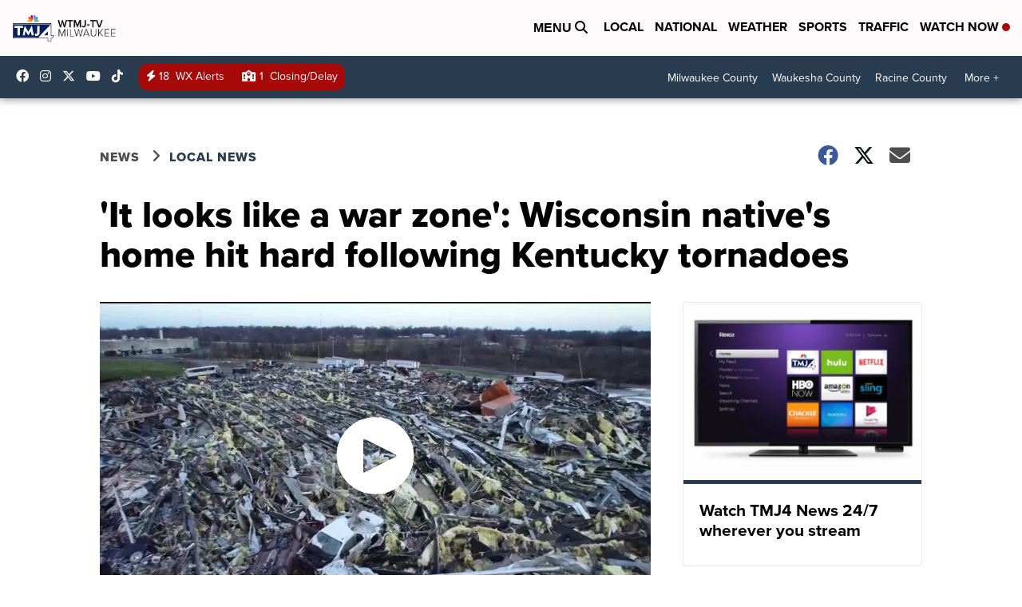

--- FILE ---
content_type: application/javascript; charset=utf-8
request_url: https://fundingchoicesmessages.google.com/f/AGSKWxW2HHAzwamG4a62OPKGdPxRZJkgQVUxOcZH2DMbdgqsso363AAbPIAtxbFq1AOnDhF0IkgGyk5tCfWWlkfOO70G4ITbCl1ba1_IJMNSFfNEKT3_J2YcnMO0mAmSNN0IhHtfidGx76FVvkp0A3ZvUiI-ewutdmSWr8XRMGWEAFyPmkO-NLqPvoUmJXbs/_.banner%20ad./jivoxadplayer./injectad./tmobilead./adslides.
body_size: -1291
content:
window['1c8725e9-5dc3-41cb-aa58-761ccba852fe'] = true;